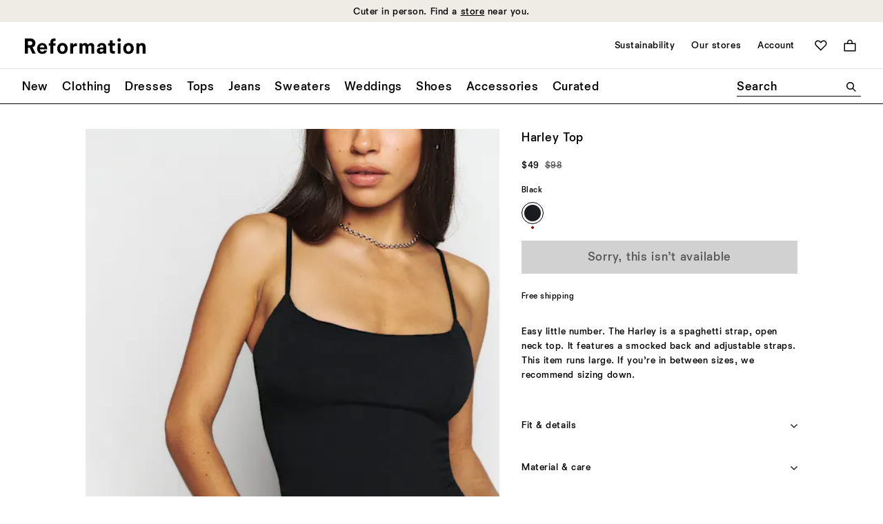

--- FILE ---
content_type: text/javascript; charset=utf-8
request_url: https://p.cquotient.com/pebble?tla=bhcn-reformation-us&activityType=viewProduct&callback=CQuotient._act_callback0&cookieId=abzLLeeMcBAqtxeRxrM6396EUZ&userId=&emailId=&product=id%3A%3A1312096%7C%7Csku%3A%3A%7C%7Ctype%3A%3Avgroup%7C%7Calt_id%3A%3A1312096BLK&realm=BHCN&siteId=reformation-us&instanceType=prd&locale=en_US&referrer=&currentLocation=https%3A%2F%2Fwww.thereformation.com%2Fproducts%2Fharley-top%2F1312096SVN.html%3Fdwvar_1312096SVN_color%3DBLK&ls=true&_=1769426345997&v=v3.1.3&fbPixelId=__UNKNOWN__&json=%7B%22cookieId%22%3A%22abzLLeeMcBAqtxeRxrM6396EUZ%22%2C%22userId%22%3A%22%22%2C%22emailId%22%3A%22%22%2C%22product%22%3A%7B%22id%22%3A%221312096%22%2C%22sku%22%3A%22%22%2C%22type%22%3A%22vgroup%22%2C%22alt_id%22%3A%221312096BLK%22%7D%2C%22realm%22%3A%22BHCN%22%2C%22siteId%22%3A%22reformation-us%22%2C%22instanceType%22%3A%22prd%22%2C%22locale%22%3A%22en_US%22%2C%22referrer%22%3A%22%22%2C%22currentLocation%22%3A%22https%3A%2F%2Fwww.thereformation.com%2Fproducts%2Fharley-top%2F1312096SVN.html%3Fdwvar_1312096SVN_color%3DBLK%22%2C%22ls%22%3Atrue%2C%22_%22%3A1769426345997%2C%22v%22%3A%22v3.1.3%22%2C%22fbPixelId%22%3A%22__UNKNOWN__%22%7D
body_size: 437
content:
/**/ typeof CQuotient._act_callback0 === 'function' && CQuotient._act_callback0([{"k":"__cq_uuid","v":"abzLLeeMcBAqtxeRxrM6396EUZ","m":34128000},{"k":"__cq_bc","v":"%7B%22bhcn-reformation-us%22%3A%5B%7B%22id%22%3A%221312096%22%2C%22type%22%3A%22vgroup%22%2C%22alt_id%22%3A%221312096BLK%22%7D%5D%7D","m":2592000},{"k":"__cq_seg","v":"0~0.00!1~0.00!2~0.00!3~0.00!4~0.00!5~0.00!6~0.00!7~0.00!8~0.00!9~0.00","m":2592000}]);

--- FILE ---
content_type: text/javascript; charset=utf-8
request_url: https://e.cquotient.com/recs/bhcn-reformation-us/product-to-product?callback=CQuotient._callback1&_=1769426346001&_device=mac&userId=&cookieId=abzLLeeMcBAqtxeRxrM6396EUZ&emailId=&anchors=id%3A%3A1312096%7C%7Csku%3A%3A%7C%7Ctype%3A%3Avgroup%7C%7Calt_id%3A%3A1312096BLK&slotId=product-you-may-like&slotConfigId=PDP-product-recs-you-may-like&slotConfigTemplate=slots%2Frecommendation%2FproductGridSlot.isml&ccver=1.03&realm=BHCN&siteId=reformation-us&instanceType=prd&v=v3.1.3&json=%7B%22userId%22%3A%22%22%2C%22cookieId%22%3A%22abzLLeeMcBAqtxeRxrM6396EUZ%22%2C%22emailId%22%3A%22%22%2C%22anchors%22%3A%5B%7B%22id%22%3A%221312096%22%2C%22sku%22%3A%22%22%2C%22type%22%3A%22vgroup%22%2C%22alt_id%22%3A%221312096BLK%22%7D%5D%2C%22slotId%22%3A%22product-you-may-like%22%2C%22slotConfigId%22%3A%22PDP-product-recs-you-may-like%22%2C%22slotConfigTemplate%22%3A%22slots%2Frecommendation%2FproductGridSlot.isml%22%2C%22ccver%22%3A%221.03%22%2C%22realm%22%3A%22BHCN%22%2C%22siteId%22%3A%22reformation-us%22%2C%22instanceType%22%3A%22prd%22%2C%22v%22%3A%22v3.1.3%22%7D
body_size: 83
content:
/**/ typeof CQuotient._callback1 === 'function' && CQuotient._callback1({"product-to-product":{"displayMessage":"product-to-product","recs":[],"recoUUID":"bcfb013e-4ab2-4a17-9007-af397cc6d757"}});

--- FILE ---
content_type: text/javascript; charset=utf-8
request_url: https://e.cquotient.com/recs/bhcn-reformation-us/viewed-recently?callback=CQuotient._callback2&_=1769426346018&_device=mac&userId=&cookieId=abzLLeeMcBAqtxeRxrM6396EUZ&emailId=&anchors=id%3A%3A1312096%7C%7Csku%3A%3A%7C%7Ctype%3A%3Avgroup%7C%7Calt_id%3A%3A1312096BLK&slotId=product-recently-viewed&slotConfigId=Viewed%20Recently%20-%20Einstein&slotConfigTemplate=slots%2Frecommendation%2FproductCarouselSlot.isml&ccver=1.03&realm=BHCN&siteId=reformation-us&instanceType=prd&v=v3.1.3&json=%7B%22userId%22%3A%22%22%2C%22cookieId%22%3A%22abzLLeeMcBAqtxeRxrM6396EUZ%22%2C%22emailId%22%3A%22%22%2C%22anchors%22%3A%5B%7B%22id%22%3A%221312096%22%2C%22sku%22%3A%22%22%2C%22type%22%3A%22vgroup%22%2C%22alt_id%22%3A%221312096BLK%22%7D%5D%2C%22slotId%22%3A%22product-recently-viewed%22%2C%22slotConfigId%22%3A%22Viewed%20Recently%20-%20Einstein%22%2C%22slotConfigTemplate%22%3A%22slots%2Frecommendation%2FproductCarouselSlot.isml%22%2C%22ccver%22%3A%221.03%22%2C%22realm%22%3A%22BHCN%22%2C%22siteId%22%3A%22reformation-us%22%2C%22instanceType%22%3A%22prd%22%2C%22v%22%3A%22v3.1.3%22%7D
body_size: 78
content:
/**/ typeof CQuotient._callback2 === 'function' && CQuotient._callback2({"viewed-recently":{"displayMessage":"viewed-recently","recs":[],"recoUUID":"55e0b7c2-621b-4d09-930f-fe1962299ad0"}});